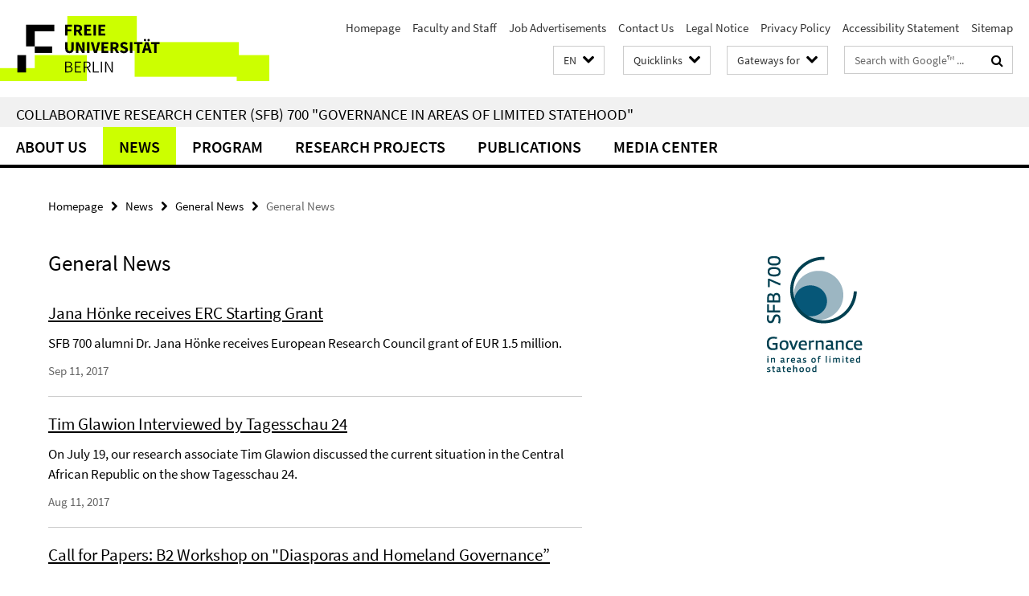

--- FILE ---
content_type: text/html; charset=utf-8
request_url: https://www.sfb-governance.de/en/aktuelles/sonstiges/3spalten/index.html
body_size: 9351
content:
<!DOCTYPE html><!-- rendered 2026-01-24 11:09:45 (UTC) --><html class="ltr" lang="en"><head><title>General News • Collaborative Research Center (SFB) 700 - Governance in Areas of Limited Statehood</title><!-- BEGIN Fragment default/26011920/views/head_meta/39415316/1402953814?121648:1823 -->
<meta charset="utf-8" /><meta content="IE=edge" http-equiv="X-UA-Compatible" /><meta content="width=device-width, initial-scale=1.0" name="viewport" /><meta content="authenticity_token" name="csrf-param" />
<meta content="+kaW5UZsBnJn/paziwP3MKE7LahhimYkcmPFhLJOwyQ=" name="csrf-token" /><meta content="General News" property="og:title" /><meta content="website" property="og:type" /><meta content="https://www.sfb-governance.de/en/aktuelles/sonstiges/3spalten/index.html" property="og:url" /><!-- BEGIN Fragment default/26011920/views/open_graph_image/38870738/1678189547?124941:20011 -->
<!-- END Fragment default/26011920/views/open_graph_image/38870738/1678189547?124941:20011 -->
<meta content="index,follow" name="robots" /><meta content="2014-06-08" name="dc.date" /><meta content="General News" name="dc.name" /><meta content="DE-BE" name="geo.region" /><meta content="Berlin" name="geo.placename" /><meta content="52.448131;13.286102" name="geo.position" /><link href="https://www.sfb-governance.de/en/aktuelles/sonstiges/3spalten/index.html" rel="canonical" /><!-- BEGIN Fragment default/26011920/views/favicon/38870738/1678189547?212342:72019 -->
<link href="/assets/default2/favicon-12a6f1b0e53f527326498a6bfd4c3abd.ico" rel="shortcut icon" /><!-- END Fragment default/26011920/views/favicon/38870738/1678189547?212342:72019 -->
<!-- BEGIN Fragment default/26011920/head/rss/false/39414747/1607590117?174155:22003 -->
<link href="https://www.sfb-governance.de/en/news/index.rss?format=rss" rel="alternate" title="" type="application/rss+xml" /><!-- END Fragment default/26011920/head/rss/false/39414747/1607590117?174155:22003 -->
<!-- END Fragment default/26011920/views/head_meta/39415316/1402953814?121648:1823 -->
<!-- BEGIN Fragment default/26011920/head/assets/38870738/1678189547/?211959:86400 -->
<link href="/assets/default2/default_application-part-1-841e7928a8.css" media="all" rel="stylesheet" type="text/css" /><link href="/assets/default2/default_application-part-2-168016bf56.css" media="all" rel="stylesheet" type="text/css" /><script src="/assets/default2/application-781670a880dd5cd1754f30fcf22929cb.js" type="text/javascript"></script><!--[if lt IE 9]><script src="/assets/default2/html5shiv-d11feba7bd03bd542f45c2943ca21fed.js" type="text/javascript"></script><script src="/assets/default2/respond.min-31225ade11a162d40577719d9a33d3ee.js" type="text/javascript"></script><![endif]--><meta content="Rails Connector for Infopark CMS Fiona by Infopark AG (www.infopark.de); Version 6.8.2.36.82613853" name="generator" /><!-- END Fragment default/26011920/head/assets/38870738/1678189547/?211959:86400 -->
</head><body class="site-sfb-governance layout-size-L"><div class="debug page" data-current-path="/en/aktuelles/sonstiges/3spalten/"><a class="sr-only" href="#content">Springe direkt zu Inhalt </a><div class="horizontal-bg-container-header nocontent"><div class="container container-header"><header><!-- BEGIN Fragment default/26011920/header-part-1/39414747/1607590117/?212027:86400 -->
<a accesskey="O" id="seitenanfang"></a><a accesskey="H" href="https://www.fu-berlin.de/" hreflang="" id="fu-logo-link" title="Zur Startseite der Freien Universität Berlin"><svg id="fu-logo" version="1.1" viewBox="0 0 775 187.5" x="0" y="0"><defs><g id="fu-logo-elements"><g><polygon points="75 25 156.3 25 156.3 43.8 100 43.8 100 87.5 75 87.5 75 25"></polygon><polygon points="100 87.5 150 87.5 150 106.3 100 106.3 100 87.5"></polygon><polygon points="50 112.5 75 112.5 75 162.5 50 162.5 50 112.5"></polygon></g><g><path d="M187.5,25h19.7v5.9h-12.7v7.2h10.8v5.9h-10.8v12.2h-7.1V25z"></path><path d="M237.7,56.3l-7.1-12.5c3.3-1.5,5.6-4.4,5.6-9c0-7.4-5.4-9.7-12.1-9.7h-11.3v31.3h7.1V45h3.9l6,11.2H237.7z M219.9,30.6 h3.6c3.7,0,5.7,1,5.7,4.1c0,3.1-2,4.7-5.7,4.7h-3.6V30.6z"></path><path d="M242.5,25h19.6v5.9h-12.5v6.3h10.7v5.9h-10.7v7.2h13v5.9h-20.1V25z"></path><path d="M269,25h7.1v31.3H269V25z"></path><path d="M283.2,25h19.6v5.9h-12.5v6.3h10.7v5.9h-10.7v7.2h13v5.9h-20.1V25z"></path></g><g><path d="M427.8,72.7c2,0,3.4-1.4,3.4-3.4c0-1.9-1.4-3.4-3.4-3.4c-2,0-3.4,1.4-3.4,3.4C424.4,71.3,425.8,72.7,427.8,72.7z"></path><path d="M417.2,72.7c2,0,3.4-1.4,3.4-3.4c0-1.9-1.4-3.4-3.4-3.4c-2,0-3.4,1.4-3.4,3.4C413.8,71.3,415.2,72.7,417.2,72.7z"></path><path d="M187.5,91.8V75h7.1v17.5c0,6.1,1.9,8.2,5.4,8.2c3.5,0,5.5-2.1,5.5-8.2V75h6.8v16.8c0,10.5-4.3,15.1-12.3,15.1 C191.9,106.9,187.5,102.3,187.5,91.8z"></path><path d="M218.8,75h7.2l8.2,15.5l3.1,6.9h0.2c-0.3-3.3-0.9-7.7-0.9-11.4V75h6.7v31.3h-7.2L228,90.7l-3.1-6.8h-0.2 c0.3,3.4,0.9,7.6,0.9,11.3v11.1h-6.7V75z"></path><path d="M250.4,75h7.1v31.3h-7.1V75z"></path><path d="M261,75h7.5l3.8,14.6c0.9,3.4,1.6,6.6,2.5,10h0.2c0.9-3.4,1.6-6.6,2.5-10l3.7-14.6h7.2l-9.4,31.3h-8.5L261,75z"></path><path d="M291.9,75h19.6V81h-12.5v6.3h10.7v5.9h-10.7v7.2h13v5.9h-20.1V75z"></path><path d="M342.8,106.3l-7.1-12.5c3.3-1.5,5.6-4.4,5.6-9c0-7.4-5.4-9.7-12.1-9.7H318v31.3h7.1V95.1h3.9l6,11.2H342.8z M325.1,80.7 h3.6c3.7,0,5.7,1,5.7,4.1c0,3.1-2,4.7-5.7,4.7h-3.6V80.7z"></path><path d="M344.9,102.4l4.1-4.8c2.2,1.9,5.1,3.3,7.7,3.3c2.9,0,4.4-1.2,4.4-3c0-2-1.8-2.6-4.5-3.7l-4.1-1.7c-3.2-1.3-6.3-4-6.3-8.5 c0-5.2,4.6-9.3,11.1-9.3c3.6,0,7.4,1.4,10.1,4.1l-3.6,4.5c-2.1-1.6-4-2.4-6.5-2.4c-2.4,0-4,1-4,2.8c0,1.9,2,2.6,4.8,3.7l4,1.6 c3.8,1.5,6.2,4.1,6.2,8.5c0,5.2-4.3,9.7-11.8,9.7C352.4,106.9,348.1,105.3,344.9,102.4z"></path><path d="M373.9,75h7.1v31.3h-7.1V75z"></path><path d="M394.4,81h-8.6V75H410V81h-8.6v25.3h-7.1V81z"></path><path d="M429.2,106.3h7.5L426.9,75h-8.5l-9.8,31.3h7.2l1.9-7.4h9.5L429.2,106.3z M419.2,93.4l0.8-2.9c0.9-3.1,1.7-6.8,2.5-10.1 h0.2c0.8,3.3,1.7,7,2.5,10.1l0.7,2.9H419.2z"></path><path d="M443.6,81h-8.6V75h24.3V81h-8.6v25.3h-7.1V81z"></path></g><g><path d="M187.5,131.2h8.9c6.3,0,10.6,2.2,10.6,7.6c0,3.2-1.7,5.8-4.7,6.8v0.2c3.9,0.7,6.5,3.2,6.5,7.5c0,6.1-4.7,9.1-11.7,9.1 h-9.6V131.2z M195.7,144.7c5.8,0,8.1-2.1,8.1-5.5c0-3.9-2.7-5.4-7.9-5.4h-5.1v10.9H195.7z M196.5,159.9c5.7,0,9.1-2.1,9.1-6.6 c0-4.1-3.3-6-9.1-6h-5.8v12.6H196.5z"></path><path d="M215.5,131.2h17.6v2.8h-14.4v10.6h12.1v2.8h-12.1v12.3h14.9v2.8h-18.1V131.2z"></path><path d="M261.5,162.5l-8.2-14c4.5-0.9,7.4-3.8,7.4-8.7c0-6.3-4.4-8.6-10.7-8.6h-9.4v31.3h3.3v-13.7h6l7.9,13.7H261.5z M243.8,133.9h5.6c5.1,0,8,1.6,8,5.9c0,4.3-2.8,6.3-8,6.3h-5.6V133.9z"></path><path d="M267.4,131.2h3.3v28.5h13.9v2.8h-17.2V131.2z"></path><path d="M290.3,131.2h3.3v31.3h-3.3V131.2z"></path><path d="M302.6,131.2h3.4l12,20.6l3.4,6.4h0.2c-0.2-3.1-0.4-6.4-0.4-9.6v-17.4h3.1v31.3H321l-12-20.6l-3.4-6.4h-0.2 c0.2,3.1,0.4,6.2,0.4,9.4v17.6h-3.1V131.2z"></path></g></g></defs><g id="fu-logo-rects"></g><use x="0" xlink:href="#fu-logo-elements" y="0"></use></svg></a><script>"use strict";var svgFLogoObj = document.getElementById("fu-logo");var rectsContainer = svgFLogoObj.getElementById("fu-logo-rects");var svgns = "http://www.w3.org/2000/svg";var xlinkns = "http://www.w3.org/1999/xlink";function createRect(xPos, yPos) {  var rectWidth = ["300", "200", "150"];  var rectHeight = ["75", "100", "150"];  var rectXOffset = ["0", "100", "50"];  var rectYOffset = ["0", "75", "150"];  var x = rectXOffset[getRandomIntInclusive(0, 2)];  var y = rectYOffset[getRandomIntInclusive(0, 2)];  if (xPos == "1") {    x = x;  }  if (xPos == "2") {    x = +x + 193.75;  }  if (xPos == "3") {    x = +x + 387.5;  }  if (xPos == "4") {    x = +x + 581.25;  }  if (yPos == "1") {    y = y;  }  if (yPos == "2") {    y = +y + 112.5;  }  var cssClasses = "rectangle";  var rectColor = "#CCFF00";  var style = "fill: ".concat(rectColor, ";");  var rect = document.createElementNS(svgns, "rect");  rect.setAttribute("x", x);  rect.setAttribute("y", y);  rect.setAttribute("width", rectWidth[getRandomIntInclusive(0, 2)]);  rect.setAttribute("height", rectHeight[getRandomIntInclusive(0, 2)]);  rect.setAttribute("class", cssClasses);  rect.setAttribute("style", style);  rectsContainer.appendChild(rect);}function getRandomIntInclusive(min, max) {  min = Math.ceil(min);  max = Math.floor(max);  return Math.floor(Math.random() * (max - min + 1)) + min;}function makeGrid() {  for (var i = 1; i < 17; i = i + 1) {    if (i == "1") {      createRect("1", "1");    }    if (i == "2") {      createRect("2", "1");    }    if (i == "3") {      createRect("3", "1");    }    if (i == "5") {      createRect("1", "2");    }    if (i == "6") {      createRect("2", "2");    }    if (i == "7") {      createRect("3", "2");    }    if (i == "8") {      createRect("4", "2");    }  }}makeGrid();</script><a accesskey="H" href="https://www.fu-berlin.de/" hreflang="" id="fu-label-link" title="Zur Startseite der Freien Universität Berlin"><div id="fu-label-wrapper"><svg id="fu-label" version="1.1" viewBox="0 0 50 50" x="0" y="0"><defs><g id="fu-label-elements"><rect height="50" id="fu-label-bg" width="50"></rect><g><polygon points="19.17 10.75 36.01 10.75 36.01 14.65 24.35 14.65 24.35 23.71 19.17 23.71 19.17 10.75"></polygon><polygon points="24.35 23.71 34.71 23.71 34.71 27.6 24.35 27.6 24.35 23.71"></polygon><polygon points="13.99 28.88 19.17 28.88 19.17 39.25 13.99 39.25 13.99 28.88"></polygon></g></g></defs><use x="0" xlink:href="#fu-label-elements" y="0"></use></svg></div><div id="fu-label-text">Freie Universität Berlin</div></a><h1 class="hide">Collaborative Research Center (SFB) 700 &quot;Governance in Areas of Limited Statehood&quot;</h1><hr class="hide" /><h2 class="sr-only">Service Navigation</h2><ul class="top-nav no-print"><li><a href="/en/index.html" rel="index" title="To the Homepage of: Collaborative Research Center (SFB) 700 &quot;Governance in Areas of Limited Statehood&quot;">Homepage</a></li><li><a href="/en/mitarbeiter/index.html" title="">Faculty and Staff</a></li><li><a href="/en/aktuelles/stellenausschreibungen/index.html" title="">Job Advertisements</a></li><li><a href="/en/kontakt/index.html" title="DFG Collaborative Research Center (SFB) 700 &quot;Governance in Areas of Limited Statehood&quot;">Contact Us</a></li><li><a href="/en/impressum/index.html" title="Legal Notice according to § 5 of the TMG (Telemediengesetz) and § 10 of the Mediendienstestaatsvertrag">Legal Notice</a></li><li><a href="https://www.fu-berlin.de/en/datenschutz.html" title="">Privacy Policy</a></li><li><a href="https://www.fu-berlin.de/$REDIRECTS/accessibility.html" title="">Accessibility Statement</a></li><li><a href="/en/sitemap/index.html" title="">Sitemap</a></li></ul><!-- END Fragment default/26011920/header-part-1/39414747/1607590117/?212027:86400 -->
<a class="services-menu-icon no-print"><div class="icon-close icon-cds icon-cds-wrong" style="display: none;"></div><div class="icon-menu"><div class="dot"></div><div class="dot"></div><div class="dot"></div></div></a><div class="services-search-icon no-print"><div class="icon-close icon-cds icon-cds-wrong" style="display: none;"></div><div class="icon-search fa fa-search"></div></div><div class="services no-print"><!-- BEGIN Fragment default/26011920/header/languages/39414747/1607590117/?123756:4027 -->
<div class="services-language dropdown"><div aria-haspopup="listbox" aria-label="Sprache auswählen" class="services-dropdown-button btn btn-default" id="lang" role="button"><span aria-label="English">EN</span><div class="services-dropdown-button-icon"><div class="fa fa-chevron-down services-dropdown-button-icon-open"></div><div class="fa fa-chevron-up services-dropdown-button-icon-close"></div></div></div><ul class="dropdown-menu dropdown-menu-right" role="listbox" tabindex="-1"><li role="option"><a class="fub-language-version" data-locale="de" href="#" hreflang="de" lang="de" title="Deutschsprachige Version">DE: Deutsch</a></li><li aria-disabled="true" aria-selected="true" class="disabled" role="option"><a href="#" lang="en" title="This page is an English version">EN: English</a></li></ul></div><!-- END Fragment default/26011920/header/languages/39414747/1607590117/?123756:4027 -->
<!-- BEGIN Fragment default/26011920/header-part-2/39414747/1607590117/?212028:86400 -->
<div class="services-quick-access dropdown"><div class="services-dropdown-button btn btn-default" id="quick-access">Quicklinks<div class="services-dropdown-button-icon"><div class="fa fa-chevron-down services-dropdown-button-icon-open"></div><div class="fa fa-chevron-up services-dropdown-button-icon-close"></div></div></div><div class="dropdown-menu dropdown-menu-right direct-access-wrapper cms-box-ajax-content" data-ajax-url="/en/_schnellzugriff/index.html?comp=direct_access&amp;irq=1"><div class="spinner direct-access-panel" style="display: none; width: 16px; padding: 20px;"><img alt="spinner" src="/assets/default2/spinner-39a0a2170912fd2acf310826322141db.gif" /></div></div></div><div class="services-target-group dropdown"><div class="services-dropdown-button btn btn-default" id="target-group">Gateways for<div class="services-dropdown-button-icon"><div class="fa fa-chevron-down services-dropdown-button-icon-open"></div><div class="fa fa-chevron-up services-dropdown-button-icon-close"></div></div></div><ul class="dropdown-menu dropdown-menu-right"><li><a href="/en/landing_pages/wissenschaftler_innen/index.html" target="_self" title="Researchers">Researchers</a></li><li><a href="/en/landing_pages/presse_politik/index.html" target="_self" title="Press and Politics">Press and Politics</a></li><li><a href="/en/landing_pages/studierende/index.html" target="_self" title="Students">Students</a></li><li><a href="/en/landing_pages/mitarbeiter_innen/index.html" target="_self" title="Employees">Employees</a></li></ul></div><div class="services-search"><form action="/en/_search/index.html" class="fub-google-search-form" id="search-form" method="get" role="search"><input name="ie" type="hidden" value="UTF-8" /><label class="search-label" for="search-input">Search terms</label><input autocomplete="off" class="search-input" id="search-input" name="q" placeholder="Search with Google™ ..." title="Please enter search term here" type="text" /><button class="search-button" id="search_button" title="Search with Google™ ..." type="submit"><i class="fa fa-search"></i></button></form><div class="search-privacy-link"><a href="http://www.fu-berlin.de/en/redaktion/impressum/datenschutzhinweise#faq_06_externe_suche" title="Information about data transfer when using Google Search™">Information about data transfer when using Google Search™</a></div></div><!-- END Fragment default/26011920/header-part-2/39414747/1607590117/?212028:86400 -->
</div></header></div></div><div class="horizontal-bg-container-identity nocontent"><div class="container container-identity"><div class="identity closed"><h2 class="identity-text-main"><a href="/en/index.html" title="To the Homepage of:  Collaborative Research Center (SFB) 700 &quot;Governance in Areas of Limited Statehood&quot;">Collaborative Research Center (SFB) 700 &quot;Governance in Areas of Limited Statehood&quot;</a></h2></div></div></div><!-- BEGIN Fragment default/26011920/navbar-wrapper-ajax/0/39414747/1607590117/?130433:3600 -->
<div class="navbar-wrapper cms-box-ajax-content" data-ajax-url="/en/index.html?comp=navbar&amp;irq=1&amp;pm=0"><nav class="main-nav-container no-print" style=""><div class="container main-nav-container-inner"><div class="main-nav-scroll-buttons" style="display:none"><div id="main-nav-btn-scroll-left" role="button"><div class="fa fa-angle-left"></div></div><div id="main-nav-btn-scroll-right" role="button"><div class="fa fa-angle-right"></div></div></div><div class="main-nav-toggle"><span class="main-nav-toggle-text">Menu</span><span class="main-nav-toggle-icon"><span class="line"></span><span class="line"></span><span class="line"></span></span></div><ul class="main-nav level-1" id="fub-main-nav"><li class="main-nav-item level-1 has-children" data-index="0" data-menu-item-path="#" data-menu-shortened="0"><a class="main-nav-item-link level-1" href="#" title="loading...">About Us</a><div class="icon-has-children"><div class="fa fa-angle-right"></div><div class="fa fa-angle-down"></div><div class="fa fa-angle-up"></div></div><div class="container main-nav-parent level-2" style="display:none"><p style="margin: 20px;">loading... </p></div></li><li class="main-nav-item level-1 has-children" data-index="1" data-menu-item-path="#" data-menu-shortened="0"><a class="main-nav-item-link level-1" href="#" title="loading...">News</a><div class="icon-has-children"><div class="fa fa-angle-right"></div><div class="fa fa-angle-down"></div><div class="fa fa-angle-up"></div></div><div class="container main-nav-parent level-2" style="display:none"><p style="margin: 20px;">loading... </p></div></li><li class="main-nav-item level-1 has-children" data-index="2" data-menu-item-path="#" data-menu-shortened="0"><a class="main-nav-item-link level-1" href="#" title="loading...">Program</a><div class="icon-has-children"><div class="fa fa-angle-right"></div><div class="fa fa-angle-down"></div><div class="fa fa-angle-up"></div></div><div class="container main-nav-parent level-2" style="display:none"><p style="margin: 20px;">loading... </p></div></li><li class="main-nav-item level-1 has-children" data-index="3" data-menu-item-path="#" data-menu-shortened="0"><a class="main-nav-item-link level-1" href="#" title="loading...">Research Projects</a><div class="icon-has-children"><div class="fa fa-angle-right"></div><div class="fa fa-angle-down"></div><div class="fa fa-angle-up"></div></div><div class="container main-nav-parent level-2" style="display:none"><p style="margin: 20px;">loading... </p></div></li><li class="main-nav-item level-1 has-children" data-index="4" data-menu-item-path="#" data-menu-shortened="0"><a class="main-nav-item-link level-1" href="#" title="loading...">Publications</a><div class="icon-has-children"><div class="fa fa-angle-right"></div><div class="fa fa-angle-down"></div><div class="fa fa-angle-up"></div></div><div class="container main-nav-parent level-2" style="display:none"><p style="margin: 20px;">loading... </p></div></li><li class="main-nav-item level-1 has-children" data-index="5" data-menu-item-path="#" data-menu-shortened="0"><a class="main-nav-item-link level-1" href="#" title="loading...">Media Center</a><div class="icon-has-children"><div class="fa fa-angle-right"></div><div class="fa fa-angle-down"></div><div class="fa fa-angle-up"></div></div><div class="container main-nav-parent level-2" style="display:none"><p style="margin: 20px;">loading... </p></div></li></ul></div><div class="main-nav-flyout-global"><div class="container"></div><button id="main-nav-btn-flyout-close" type="button"><div id="main-nav-btn-flyout-close-container"><i class="fa fa-angle-up"></i></div></button></div></nav></div><script type="text/javascript">$(document).ready(function () { Luise.Navigation.init(); });</script><!-- END Fragment default/26011920/navbar-wrapper-ajax/0/39414747/1607590117/?130433:3600 -->
<div class="content-wrapper main horizontal-bg-container-main"><div class="container breadcrumbs-container nocontent"><div class="row"><div class="col-xs-12"><div class="box breadcrumbs no-print"><p class="hide">Path Navigation</p><ul class="fu-breadcrumb"><li><a href="/en/index.html">Homepage</a><i class="fa fa-chevron-right"></i></li><li><a href="/en/aktuelles/index.html">News</a><i class="fa fa-chevron-right"></i></li><li><a href="/en/aktuelles/sonstiges/index.html">General News</a><i class="fa fa-chevron-right"></i></li><li class="active">General News</li></ul></div></div></div></div><div class="container"><div class="row"><main class="col-m-7 print-full-width"><!--skiplink anchor: content--><div class="fub-content fub-fu_news_ordner"><a id="content"></a><!-- BEGIN Fragment default/26011920/fu_news_ordner/39415316/1402953814/?121944:599 -->
<div class="box box-news-list-v3"><h1>General News</h1><div class="box-news-list-v3-element"><h3 class="box-news-list-v3-title"><a href="/en/aktuelles/sonstiges/3spalten/2017-09-11_Hoenke_INFRAGLOB.html">Jana Hönke receives ERC Starting Grant</a></h3><p> SFB 700 alumni  Dr. Jana Hönke  receives European Research Council grant of EUR 1.5 million. </p><p class="box-news-list-v3-date">Sep 11, 2017</p></div><div class="box-news-list-v3-element"><h3 class="box-news-list-v3-title"><a href="/en/aktuelles/sonstiges/3spalten/2017-08-11_Glawion-Tagesschau24.html">Tim Glawion Interviewed by Tagesschau 24</a></h3><p> On July 19, our research associate  Tim Glawion  discussed the current situation in the Central African Republic on the show Tagesschau 24. </p><p class="box-news-list-v3-date">Aug 11, 2017</p></div><div class="box-news-list-v3-element"><h3 class="box-news-list-v3-title"><a href="/en/aktuelles/sonstiges/3spalten/2017-07-29_Call-for-Papers-B2.html">Call for Papers: B2 Workshop on &quot;Diasporas and Homeland Governance”</a></h3><p> The B2 Project of the SFB 700 is pleased to issue this Call for Papers for a workshop on “Diasporas and Homeland Governance” </p><p class="box-news-list-v3-date">Jul 19, 2017</p></div><div class="box-news-list-v3-element"><h3 class="box-news-list-v3-title"><a href="/en/aktuelles/sonstiges/3spalten/2016-10-10_DCPW-Preis-Schmelzle.html">Cord Schmelzle Receives Dissertation Award from the German Political Science Association</a></h3><p>    For his PhD dissertation      Politische Legitimität und zerfallene Staatlichkeit      (Political Legitimacy and Failed Statehood), Cord Schmelzle has received the 2016 Dissertation Award from the  German Political Science Association .    </p><p class="box-news-list-v3-date">Oct 10, 2016</p></div><div class="box-news-list-v3-element"><h3 class="box-news-list-v3-title"><a href="/en/aktuelles/sonstiges/3spalten/2016-07-04_Stolle.html">Prof. Dietlind Stolle New Mercator Fellow at the SFB 700</a></h3><p>  The SFB 700 warmly welcomes  Prof. Dietlind Stolle  from McGill University in Montreal, Canada, as the new Mercator Fellow.  </p><p class="box-news-list-v3-date">May 09, 2016</p></div><div class="box-news-list-v3-element"><h3 class="box-news-list-v3-title"><a href="/en/aktuelles/sonstiges/3spalten/2016-03-30_Interview-Glawion-ZAR.html">Tim Glawion Interviewed again by Al Jazeera</a></h3><p> On March 30, 2016, research associate Tim Glawion of the SFB 700’s  C10 project “Governing People’s Safety in Areas of Extremely Limited Statehood”  again gave an interview for the television channel  Al Jazeera . </p><p class="box-news-list-v3-date">Apr 25, 2016</p></div><div class="box-news-list-v3-element"><h3 class="box-news-list-v3-title"><a href="/en/aktuelles/sonstiges/3spalten/2015-11-08_Interview-Jan-Koehler.html">Ulrich Timm in Dialogue with Jan Koehler on the News Program “Tagesschau 24”</a></h3><p>  On Sunday, November 8, 2015, television host Ulrich Timm spoke with Jan Koehler, Afghanistan expert from the SFB 700’s C9 project, on the news program “Tagesschau 24,” examining the topic: “Afghanistan – What remains, what endures?”  </p><p class="box-news-list-v3-date">Nov 13, 2015</p></div><div class="box-news-list-v3-element"><h3 class="box-news-list-v3-title"><a href="/en/aktuelles/sonstiges/3spalten/2015-10-15_Livingston.html">Professor Steven Livingston as Visiting Scholar at the Collaborative Research Center 700</a></h3><p> The Collaborative Research Center (SFB) 700 is thrilled to welcome Prof. Steven Livingston back to Berlin. </p><p class="box-news-list-v3-date">Oct 26, 2015</p></div><div class="box-news-list-v3-element"><h3 class="box-news-list-v3-title"><a href="/en/aktuelles/sonstiges/3spalten/2015-09-28_Eval-Krisenpraeventation-im-Ausw-Ausschuss.html">Expert Opinion by Dr. Jan Koehler before the Subcommittee for Civilian Crisis Prevention, Conflict Management, and Coordinated Action</a></h3><p> On September 28, Dr. Jan Koehler spoke as an expert authority on “Evaluating Civilian Crisis Prevention and Conflict Management” before the Subcommittee for Civilian Crisis Prevention, Conflict Management, and Coordinated Action at the Federal Foreign Office. </p><p class="box-news-list-v3-date">Oct 09, 2015</p></div><div class="box-news-list-v3-element"><h3 class="box-news-list-v3-title"><a href="/en/aktuelles/sonstiges/3spalten/2015-07-30_Desmond-Arias.html">New Visiting Fellow at the SFB 700: Professor Enrique Desmond Arias</a></h3><p>  The Collaborative Research Center (SFB) 700 is very delighted to welcome Professor Enrique Desmond Arias as a visiting fellow with the  Research Project C3 .  </p><p class="box-news-list-v3-date">Jul 30, 2015</p></div><div class="box-news-list-v3-element"><h3 class="box-news-list-v3-title"><a href="/en/aktuelles/sonstiges/3spalten/2015-06-22_UN-HLPF-2015.html">D1-Project at UN High-level Political Forum on Sustainable Development  (HLPF) 2015</a></h3><p>   From the 22  nd   of June until the 8  th   of July, Marianne Beisheim and Nils Simon visited New York and Washington D.C. where they conducted interviews for the Research Project D1 and followed the UN negotiations on sustainable development. The interviews pertained to matters of the impact and governance of multi-stakeholder partnerships for sustainable development and were conducted with representatives from UN organizations, NGOs, and other actors.  Initial findings from this research will soon be available in a SFB700 Working Paper.     </p><p class="box-news-list-v3-date">Jul 20, 2015</p></div><div class="box-news-list-v3-element"><h3 class="box-news-list-v3-title"><a href="/en/aktuelles/sonstiges/3spalten/2015-04-27_WorldWaterForum.html">D1 Project Attends the World Water Forum in South Korea</a></h3><p> The 7th  World Water Forum  took place in Daegu and Gyeongbuk, South Korea, from April 12 to 17, 2015. </p><p class="box-news-list-v3-date">Apr 27, 2015</p></div><div class="box-news-list-v3-element"><h3 class="box-news-list-v3-title"><a href="/en/aktuelles/sonstiges/3spalten/2015-04-22_Steven-Krasner-Mercator-Fellow.html">Stephen D. Krasner is the newest Mercator Fellow at the SFB 700</a></h3><p>  The SFB 700 is pleased to welcome Prof. Stephen D. Krasner as our new Mercator Fellow!   </p><p class="box-news-list-v3-date">Apr 22, 2015</p></div><div class="box-news-list-v3-element"><h3 class="box-news-list-v3-title"><a href="/en/aktuelles/sonstiges/3spalten/2014-10-31_Shakira_Bedoya_Sanchez.html">New Visiting Scholar: Shakira Bedoya Sánchez</a></h3><p> The SFB 700 welcomes Shakira Bedoya as a visiting research fellow with the Research Project C3. </p><p class="box-news-list-v3-date">Oct 31, 2014</p></div><div class="box-news-list-v3-element"><h3 class="box-news-list-v3-title"><a href="/en/aktuelles/sonstiges/3spalten/2014-09-26_Jennifer_Burrell.html">New Visiting Research Fellow: Prof. Dr. Jennifer Burrell</a></h3><p> The SFB 700 welcomes Prof. Dr. Jennifer Burrell as a visiting Fellow with the Research Project C3. </p><p class="box-news-list-v3-date">Sep 26, 2014</p></div><div class="box-news-list-v3-element"><h3 class="box-news-list-v3-title"><a href="/en/aktuelles/sonstiges/3spalten/2014-09-12_Girmachew_Alemu_Aneme.html">New Visiting Scholar: Dr. Girmachew Alemu Aneme</a></h3><p> The SFB 700 welcomes Dr. Girmachew Alemu Aneme as a visiting scholar with the Research Projects B7 and T3. </p><p class="box-news-list-v3-date">Sep 12, 2014</p></div><div class="box-news-list-v3-element"><h3 class="box-news-list-v3-title"><a href="/en/aktuelles/sonstiges/3spalten/2014-09-05_zukunftscharta.html">Global Partnerships in the &#x27;Zukunftscharta&#x27;</a></h3><p> At the final topical forum "Global Partnerships" by the  BMZ -Initiative    Zukunftscharta  , which was held on the 2nd and 3rd September in Bonn,  Marianne Beisheim  (research project  D1 ) spoke about the focal aspects of the topic. </p><p class="box-news-list-v3-date">Sep 05, 2014</p></div><div class="box-news-list-v3-element"><h3 class="box-news-list-v3-title"><a href="/en/aktuelles/sonstiges/3spalten/2014-07-11_Shalini_Randeria.html">New Mercator Fellow: Shalini Randeria</a></h3><p class="box-news-list-v3-date">Jul 11, 2014</p></div><div class="box-news-list-v3-element"><h3 class="box-news-list-v3-title"><a href="/en/aktuelles/sonstiges/3spalten/2014-01-23_Call_For_Papers.html">Call for Papers: Gender and Governance</a></h3><p> Tanja Börzel, Projectmanager of the project B2 at SFB700, in collaboration with Amy C. Alexander, Georg August University Goettingen issued a call for papers on the topic </p><p class="box-news-list-v3-date">Jan 23, 2014</p></div><div class="box-news-list-v3-element"><h3 class="box-news-list-v3-title"><a href="/en/aktuelles/sonstiges/3spalten/2013-12-12_SFBVerlaengerung.html">Sonderforschungsbereich (SFB) 700 verlängert</a></h3><p> Wir freuen uns bekanntzugeben, dass der SFB 700 für eine dritte und letzte Förderperiode von der Deutschen Forschungsgemeinschaft (DFG) finanziert wird. </p><p class="box-news-list-v3-date">Dec 12, 2013</p></div><div class="box-news-list-more-items" data-ajax-url="/en/aktuelles/sonstiges/3spalten/index.html?irq=1&amp;list=1&amp;page=2"><div class="spinner box-news-list-more-items" style="display: none; width: 16px; padding: 20px;"><img alt="spinner" src="/assets/default2/spinner-39a0a2170912fd2acf310826322141db.gif" /></div><a class="next-page" href="#" onclick="Luise.FuNewsOrdner.onClickList(event, this)" role="button" title="Load more news"><div class="fa fa-circle"></div><div class="fa fa-circle"></div><div class="fa fa-circle"></div></a></div></div><!-- END Fragment default/26011920/fu_news_ordner/39415316/1402953814/?121944:599 -->
<noscript><div class="warning_box"><em class="mark-4">Please enable JavaScript in Your browser.</em></div></noscript></div></main><!-- BEGIN Fragment default/26011920/sidebar_subtree/39414776/1497008514/?123843:1801 -->
<aside class="col-m-5 sidebar-right no-print nocontent"><div class="row"><div class="col-l-11 col-l-offset-1"><div class="content-element"><div class="box box-sidebar-banner"><div class="icaption-image"><a href="/en/index.html"><picture data-adaptive-with="700"><source data-screen-size='-' srcset='/en/media/sfb-700-logo-unterseiten.png?width=700 1x, /en/media/sfb-700-logo-unterseiten.png?width=1300 2x, /en/media/sfb-700-logo-unterseiten.png?width=2000 3x' ><img alt="SFB 700" class="figure-img" data-image-obj-id="39529029" src="/en/media/sfb-700-logo-unterseiten.png?width=700" /></picture></a></div></div></div></div></div></aside><!-- END Fragment default/26011920/sidebar_subtree/39414776/1497008514/?123843:1801 -->
</div></div></div><!-- BEGIN Fragment default/26011920/footer/banners/39414747/1607590117/?130433:3600 -->
<!-- END Fragment default/26011920/footer/banners/39414747/1607590117/?130433:3600 -->
<div class="horizontal-bg-container-footer no-print nocontent"><footer><div class="container container-footer"><div class="row"><!-- BEGIN Fragment default/26011920/footer/col-1/39414747/1607590117/?130433:3600 -->
<div class="col-m-6 col-l-3"><div class="box"><h3 class="footer-section-headline">CRC 700</h3><ul class="footer-section-list fa-ul"><li><a href="/en/ueber_uns/index.html" target="_self"><i class="fa fa-li fa-chevron-right"></i>About Us</a></li><li><a href="/en/aktuelles/index.html" target="_self"><i class="fa fa-li fa-chevron-right"></i>News</a></li><li><a href="/en/programm/index.html" target="_self"><i class="fa fa-li fa-chevron-right"></i>Program</a></li><li><a href="/en/teilprojekte/index.html" target="_self"><i class="fa fa-li fa-chevron-right"></i>Research Projects</a></li><li><a href="/en/publikationen/index.html" target="_self"><i class="fa fa-li fa-chevron-right"></i>Publications</a></li><li><a href="/en/mediathek/index.html" target="_self"><i class="fa fa-li fa-chevron-right"></i>Media Center</a></li></ul></div></div><!-- END Fragment default/26011920/footer/col-1/39414747/1607590117/?130433:3600 -->
<!-- BEGIN Fragment default/26011920/footer/col-2/39414747/1607590117/?130433:3600 -->
<div class="col-m-6 col-l-3"><div class="box"><h3 class="footer-section-headline">Service Navigation</h3><ul class="footer-section-list fa-ul"><li><a href="/en/index.html" rel="index" title="To the Homepage of: Collaborative Research Center (SFB) 700 &quot;Governance in Areas of Limited Statehood&quot;"><i class="fa fa-li fa-chevron-right"></i>Homepage</a></li><li><a href="/en/mitarbeiter/index.html" title=""><i class="fa fa-li fa-chevron-right"></i>Faculty and Staff</a></li><li><a href="/en/aktuelles/stellenausschreibungen/index.html" title=""><i class="fa fa-li fa-chevron-right"></i>Job Advertisements</a></li><li><a href="/en/kontakt/index.html" title="DFG Collaborative Research Center (SFB) 700 &quot;Governance in Areas of Limited Statehood&quot;"><i class="fa fa-li fa-chevron-right"></i>Contact Us</a></li><li><a href="/en/impressum/index.html" title="Legal Notice according to § 5 of the TMG (Telemediengesetz) and § 10 of the Mediendienstestaatsvertrag"><i class="fa fa-li fa-chevron-right"></i>Legal Notice</a></li><li><a href="https://www.fu-berlin.de/en/datenschutz.html" title=""><i class="fa fa-li fa-chevron-right"></i>Privacy Policy</a></li><li><a href="https://www.fu-berlin.de/$REDIRECTS/accessibility.html" title=""><i class="fa fa-li fa-chevron-right"></i>Accessibility Statement</a></li><li><a href="/en/sitemap/index.html" title=""><i class="fa fa-li fa-chevron-right"></i>Sitemap</a></li></ul></div></div><!-- END Fragment default/26011920/footer/col-2/39414747/1607590117/?130433:3600 -->
<div class="clearfix visible-m"></div><div class="col-m-6 col-l-3"><div class="box"><h3 class="footer-section-headline">This Page</h3><ul class="footer-section-list fa-ul"><li><a href="#" onclick="javascript:self.print();return false;" rel="alternate" role="button" title="Print this page"><i class="fa fa-li fa-chevron-right"></i>Print</a></li><!-- BEGIN Fragment default/26011920/footer/col-4.rss/39414747/1607590117/?130433:3600 -->
<li><a href="https://www.sfb-governance.de/en/news/index.rss?format=rss" target="_blank" title="Subscribe RSS-Feed"><i class="fa fa-li fa-chevron-right"></i>Subscribe RSS-Feed</a></li><!-- END Fragment default/26011920/footer/col-4.rss/39414747/1607590117/?130433:3600 -->
<li><a href="/en/kontakt/index.html"><i class="fa fa-li fa-chevron-right"></i>Feedback</a></li><!-- BEGIN Fragment default/26011920/footer/col-4.languages/39414747/1607590117/?130433:3600 -->
<li><a class="fub-language-version" data-locale="en" href="/en/index.html?irq=0&amp;next=de" hreflang="de" lang="de" title="Deutschsprachige Version"><i class="fa fa-li fa-chevron-right"></i>Deutsch</a></li><!-- END Fragment default/26011920/footer/col-4.languages/39414747/1607590117/?130433:3600 -->
</ul></div></div></div></div><div class="container container-seal"><div class="row"><div class="col-xs-12"><img alt="The Seal of the Freie Universität Berlin" id="fu-seal" src="/assets/default2/fu-siegel-web-schwarz-684a4d11be3c3400d8906a344a77c9a4.png" /><div id="fu-seal-description">The Latin words veritas, justitia, and libertas, which frame the seal of Freie Universität Berlin, stand for the values that have defined the academic ethos of Freie Universität since its founding in December 1948.</div></div></div></div></footer></div><script src="/assets/default2/henry-55a2f6b1df7f8729fca2d550689240e9.js" type="text/javascript"></script></div></body></html>

--- FILE ---
content_type: text/html; charset=utf-8
request_url: https://www.sfb-governance.de/en/_schnellzugriff/index.html?comp=direct_access&irq=1
body_size: 1205
content:
<!-- BEGIN Fragment default/26011920/direct-access-panel/39437136/1403535065/?114114:86400 -->
<div class="row"><div class="col-m-6 col-l-3"><div class="services-quick-access-caption">About Us</div><a href="https://www.sfb-governance.de/en/ueber_uns/index.html" title="About the SFB 700">About the SFB 700</a><a href="https://www.sfb-governance.de/en/ueber_uns/organisation/vorstand/index.html" title="Executive Board">Executive Board</a><a href="https://www.sfb-governance.de/en/ueber_uns/partner/index.html" title="Sponsoring Institutions">Sponsoring Institutions</a><a href="https://www.sfb-governance.de/en/ueber_uns/expertenservice/index.html" title="Expert Services">Expert Services</a><a href="https://www.sfb-governance.de/en/mitarbeiter/index.html" title="Faculty and Staff">Faculty and Staff</a></div><div class="col-m-6 col-l-3"><div class="services-quick-access-caption">Program</div><a href="https://www.sfb-governance.de/en/programm/problemstellung/index.html" title="Main Objectives and Research Outline">Main Objectives and Research Outline</a><a href="https://www.sfb-governance.de/en/programm/forschungsziele/index.html" title="Research Focus">Research Focus</a><a href="https://www.sfb-governance.de/en/programm/doktorandenfoerderung/index.html" title="Doctoral Support">Doctoral Support</a><a href="https://www.sfb-governance.de/en/programm/glossar/index.html" title="Glossary">Glossary</a></div><div class="clearfix visible-m"></div><div class="col-m-6 col-l-3"><div class="services-quick-access-caption">Research Projects</div><a href="https://www.sfb-governance.de/en/teilprojekte/projektbereich_a/a1/index.html" title="A1 Risse">A1 Risse</a><a href="https://www.sfb-governance.de/en/teilprojekte/projektbereich_b/b2/index.html" title="B2 Börzel">B2 Börzel</a><a href="https://www.sfb-governance.de/en/teilprojekte/projektbereich_b/b7/index.html" title="B7 Schuppert">B7 Schuppert</a><a href="https://www.sfb-governance.de/en/teilprojekte/projektbereich_b/b9/index.html" title="B9 Ladwig">B9 Ladwig</a><a href="https://www.sfb-governance.de/en/teilprojekte/projektbereich_b/b10/index.html" title="B10 Esders">B10 Esders</a><a href="https://www.sfb-governance.de/en/teilprojekte/projektbereich_b/b13/index.html" title="B13 Mühlhahn">B13 Mühlhahn</a><a href="https://www.sfb-governance.de/en/teilprojekte/projektbereich_c/c2/index.html" title="C2 Chojnacki">C2 Chojnacki</a><a href="https://www.sfb-governance.de/en/teilprojekte/projektbereich_c/c3/index.html" title="C3 Braig/Müller">C3 Braig/Müller</a><a href="https://www.sfb-governance.de/en/teilprojekte/projektbereich_c/c6/index.html" title="C6 Schröder">C6 Schröder</a><a href="https://www.sfb-governance.de/en/teilprojekte/projektbereich_c/c8/index.html" title="C8 Krieger">C8 Krieger</a><a href="https://www.sfb-governance.de/en/teilprojekte/projektbereich_c/c9/index.html" title="C9 Daxner">C9 Daxner</a><a href="https://www.sfb-governance.de/en/teilprojekte/projektbereich_c/c10/index.html" title="C10 Mehler">C10 Mehler</a><a href="https://www.sfb-governance.de/en/teilprojekte/projektbereich_c/c11/index.html" title="C11 Geiß">C11 Geiß</a><a href="https://www.sfb-governance.de/en/teilprojekte/projektbereich_d/d1/index.html" title="D1 Beisheim">D1 Beisheim</a><a href="https://www.sfb-governance.de/en/teilprojekte/projektbereich_d/d8/index.html" title="D8 Liese">D8 Liese</a><a href="https://www.sfb-governance.de/en/teilprojekte/projektbereich_d/d9/index.html" title="D9 Rinke">D9 Rinke</a><a href="https://www.sfb-governance.de/en/teilprojekte/projektbereich_t/t3/index.html" title="T3 Risse/Walter-Drop">T3 Risse/Walter-Drop</a></div><div class="col-m-6 col-l-3"><div class="services-quick-access-caption">News</div><a href="https://www.sfb-governance.de/en/news/index.html" title="News">News</a></div></div><div class="row"><div class="col-m-6 col-l-3"><div class="services-quick-access-caption">Publications</div><a href="https://www.sfb-governance.de/en/publikationen/gesamtverzeichnis/index.html" title="Publication Directory">Publication Directory</a><a href="https://www.sfb-governance.de/en/publikationen/nomos/index.html" title="Nomos Series">Nomos Series</a><a href="https://www.sfb-governance.de/en/publikationen/palgrave/index.html" title="Palgrave Series">Palgrave Series</a><a href="https://www.sfb-governance.de/en/publikationen/sfb-700-working_papers/index.html" title="Working Paper Series">Working Paper Series</a><a href="https://www.sfb-governance.de/en/publikationen/newsletter/index.html" title="Newsletter">Newsletter</a></div><div class="col-m-6 col-l-3"><div class="services-quick-access-caption">Support &amp; Login</div><a href="https://www.sfb-governance.de/en/ueber_uns/verwaltung/index.html" title="Team Z">Team Z</a><a href="https://www.sfb-governance.de/en/ueber_uns/verwaltung/IT-Support/index.html" title="IT Support">IT Support</a><a href="http://wikis.fu-berlin.de/display/sfbgovernance/Home" target="_blank" title="SFB Wiki (internal website)">SFB Wiki (internal website)</a><a href="http://wikis.fu-berlin.de/display/sfbgovernance/Jour+Fixe+Protokolle" target="_blank" title="Jour Fixe Minutes (internal)">Jour Fixe Minutes (internal)</a><a href="https://webmail.zedat.fu-berlin.de" target="_blank" title="ZEDAT Webmail">ZEDAT Webmail</a><a href="https://exchange.fu-berlin.de" target="_blank" title="FU Exchange Webmail">FU Exchange Webmail</a></div><div class="clearfix visible-m"></div></div><!-- END Fragment default/26011920/direct-access-panel/39437136/1403535065/?114114:86400 -->
